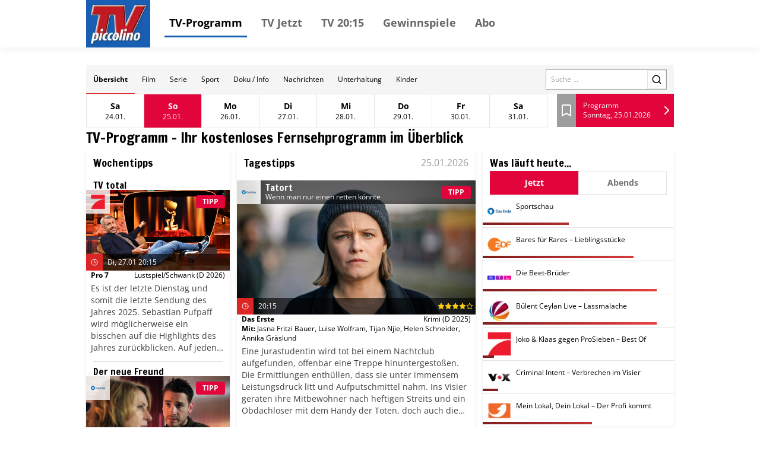

--- FILE ---
content_type: text/css
request_url: https://cdn.klambt.services/kpz/tvpiccolino/styles.css
body_size: 1014
content:
/* open-sans-regular - latin */
@font-face {
  font-family: "Open Sans";
  font-style: normal;
  font-weight: 400;
  src: local(""), url("https://cdn.klambt.services/fonts/open-sans/open-sans-v27-latin-regular.woff2") format("woff2"), url("https://cdn.klambt.services/fonts/open-sans/open-sans-v27-latin-regular.woff") format("woff");
  font-display: swap;
}
/* open-sans-700 - latin */
@font-face {
  font-family: "Open Sans";
  font-style: normal;
  font-weight: 700;
  src: local(""), url("https://cdn.klambt.services/fonts/open-sans/open-sans-v27-latin-700.woff2") format("woff2"), url("https://cdn.klambt.services/fonts/open-sans/open-sans-v27-latin-700.woff") format("woff");
  font-display: swap;
}
* {
  box-sizing: border-box;
}

*:before,
*:after {
  box-sizing: border-box;
}

body {
  margin: 0;
  font-family: "Open Sans", sans-serif;
  font-weight: 400;
  font-size: 1rem;
  line-height: 1.5;
  color: #000000;
}

img,
picture {
  max-width: 100%;
  height: auto;
  vertical-align: top;
}

ul {
  padding: 0;
}

a,
a:hover,
a:visited {
  color: #000000;
}

.container {
  width: 100%;
  max-width: 1054px;
  margin: 0 auto;
  padding: 0 30px;
}

.sidebar--open .site-overlay {
  display: block;
  position: fixed;
  top: 0;
  right: 0;
  bottom: 0;
  left: 0;
  background-color: rgba(0, 0, 0, 0.5);
  backdrop-filter: blur(10px);
  animation: klambt-fade 0.5s;
  z-index: 9;
}

@-webkit-keyframes klambt-fade {
  0% {
    opacity: 0;
  }
  100% {
    opacity: 1;
  }
}
@keyframes klambt-fade {
  0% {
    opacity: 0;
  }
  100% {
    opacity: 1;
  }
}
.header {
  position: fixed;
  top: 0;
  width: 100%;
  background-color: white;
  box-shadow: rgba(0, 0, 0, 0.05) 0px 4px 12px 0px;
}
.header__container {
  display: flex;
  justify-content: space-between;
  align-items: center;
}
.header a {
  display: block;
}
.header__logo {
  padding: 0;
  margin-right: 1rem;
}
.header__navigation {
  flex-grow: 1;
}
@media screen and (max-width: 829px) {
  .header__navigation {
    display: none;
  }
}
.header__navigation .navigation__list {
  display: flex;
  position: relative;
  margin: 0;
  align-items: center;
}
.header__navigation .navigation__list li {
  margin: 0 0.5rem;
}
.header__buttons {
  display: flex;
  flex-shrink: 1;
  align-items: center;
}
.header__social {
  width: 25px;
  height: 25px;
}
.header .menu__button {
  display: none;
}
@media screen and (max-width: 829px) {
  .header .menu__button {
    display: block;
    margin-left: 20px;
  }
}

.navigation__list li {
  list-style: none;
}
.navigation__list li a {
  display: block;
  text-decoration: none;
  padding: 0.5rem;
  font-size: 1.125rem;
  border-bottom: 3px solid transparent;
  font-weight: 700;
  color: #666666;
}
.navigation__list li a:hover, .navigation__list li a:focus, .navigation__list li a.active {
  color: #000000;
}

.sidebar {
  position: fixed;
  height: 100%;
  width: 280px;
  right: -280px;
  top: 0;
  background: #ffffff;
  overflow: auto;
  transition: right 300ms ease;
  z-index: 99;
}
.sidebar .menu__button {
  position: absolute;
  top: 1rem;
  right: 1rem;
}
.sidebar .navigation__list {
  margin: 3rem 2rem;
}
.sidebar .navigation__list li {
  margin: 0.5rem 0;
}

.sidebar--open .sidebar {
  right: 0;
}

.sidebar {
  position: fixed;
  height: 100%;
  width: 280px;
  right: -280px;
  top: 0;
  background: #ffffff;
  overflow: auto;
  transition: right 300ms ease;
  z-index: 99;
}
.sidebar .menu__button {
  position: absolute;
  top: 1rem;
  right: 1rem;
}
.sidebar .navigation__list {
  margin: 3rem 2rem;
}

.sidebar--open .sidebar {
  right: 0;
}

.menu__button {
  display: block;
  cursor: pointer;
}
.menu__button .bar {
  display: block;
  width: 34px;
  height: 3px;
  background-color: #000000;
  margin: 5px 0;
  transition: all 0.3s ease-in-out;
}
.menu--toggle.is-active .bar:nth-child(2) {
  opacity: 0;
}
.menu--toggle.is-active .bar:nth-child(1) {
  transform: translateY(8px) rotate(45deg);
}
.menu--toggle.is-active .bar:nth-child(3) {
  transform: translateY(-8px) rotate(-45deg);
}

.header__container {
  padding: 0 30px;
}
.header__logo {
  padding: 4px;
  width: 108px;
  height: 80px;
  background-color: #185eb3;
}

.navigation__list li a:hover, .navigation__list li a:focus, .navigation__list li a.active {
  border-bottom: 3px solid #185eb3;
}

.main {
  margin-top: 80px;
}

.footer {
  padding: 1rem 0;
  font-size: 0.875rem;
  background-color: #fafafa;
  border-top: 1px solid #cccccc;
}
.footer__row, .footer__headline, .footer__navigation {
  text-align: center;
}
.footer__headline {
  font-weight: bold;
  margin-bottom: 1.5rem;
}
.footer__navigation__list {
  margin: 0 0 1.5rem 0;
}
.footer__navigation__list li {
  display: inline-block;
  margin: 0 1rem;
}
.footer__navigation__list li a {
  text-decoration: none;
}
.footer__navigation__list li a:hover {
  text-decoration: underline;
}

/*# sourceMappingURL=styles.css.map */


--- FILE ---
content_type: text/x-component
request_url: https://tv.tvpiccolino.de/schedule/2026-01-25?_rsc=14qt4
body_size: -172
content:
0:["oxHQgVBLPl8GZX7ldGtoE",[["children","(core)","children","schedule",["schedule",{"children":[["date","2026-01-25","d"],{"children":["__PAGE__",{}]}]}],null,null]]]


--- FILE ---
content_type: text/x-component
request_url: https://tv.tvpiccolino.de/form/doku-info?_rsc=14qt4
body_size: -164
content:
0:["oxHQgVBLPl8GZX7ldGtoE",[["children","(core)","navbar","children",["children",{"children":["form",{"children":[["form","doku-info","d"],{"children":["__PAGE__",{}]}]}]}],null,null],["children","(core)","children","form",["form",{"children":[["form","doku-info","d"],{"children":["__PAGE__",{}]}]}],null,null]]]


--- FILE ---
content_type: text/x-component
request_url: https://tv.tvpiccolino.de/event/1825265?_rsc=14qt4
body_size: -154
content:
0:["oxHQgVBLPl8GZX7ldGtoE",[["children","(core)","modal","children",["children",{"children":["(...)event",{"children":[["id","1825265","d"],{"children":["__PAGE__",{}]}]}]},"$undefined","$undefined",true],null,null]]]


--- FILE ---
content_type: text/x-component
request_url: https://tv.tvpiccolino.de/event/1825349?_rsc=14qt4
body_size: -154
content:
0:["oxHQgVBLPl8GZX7ldGtoE",[["children","(core)","modal","children",["children",{"children":["(...)event",{"children":[["id","1825349","d"],{"children":["__PAGE__",{}]}]}]},"$undefined","$undefined",true],null,null]]]


--- FILE ---
content_type: text/x-component
request_url: https://tv.tvpiccolino.de/event/1825626?_rsc=14qt4
body_size: -154
content:
0:["oxHQgVBLPl8GZX7ldGtoE",[["children","(core)","modal","children",["children",{"children":["(...)event",{"children":[["id","1825626","d"],{"children":["__PAGE__",{}]}]}]},"$undefined","$undefined",true],null,null]]]


--- FILE ---
content_type: text/x-component
request_url: https://tv.tvpiccolino.de/event/1825363?_rsc=14qt4
body_size: -154
content:
0:["oxHQgVBLPl8GZX7ldGtoE",[["children","(core)","modal","children",["children",{"children":["(...)event",{"children":[["id","1825363","d"],{"children":["__PAGE__",{}]}]}]},"$undefined","$undefined",true],null,null]]]


--- FILE ---
content_type: text/x-component
request_url: https://tv.tvpiccolino.de/event/1824633?_rsc=14qt4
body_size: -154
content:
0:["oxHQgVBLPl8GZX7ldGtoE",[["children","(core)","modal","children",["children",{"children":["(...)event",{"children":[["id","1824633","d"],{"children":["__PAGE__",{}]}]}]},"$undefined","$undefined",true],null,null]]]


--- FILE ---
content_type: text/x-component
request_url: https://tv.tvpiccolino.de/event/1823860?_rsc=14qt4
body_size: -154
content:
0:["oxHQgVBLPl8GZX7ldGtoE",[["children","(core)","modal","children",["children",{"children":["(...)event",{"children":[["id","1823860","d"],{"children":["__PAGE__",{}]}]}]},"$undefined","$undefined",true],null,null]]]


--- FILE ---
content_type: text/x-component
request_url: https://tv.tvpiccolino.de/event/1830186?_rsc=14qt4
body_size: -154
content:
0:["oxHQgVBLPl8GZX7ldGtoE",[["children","(core)","modal","children",["children",{"children":["(...)event",{"children":[["id","1830186","d"],{"children":["__PAGE__",{}]}]}]},"$undefined","$undefined",true],null,null]]]


--- FILE ---
content_type: text/x-component
request_url: https://tv.tvpiccolino.de/schedule/2026-01-25?time=nachmittag&_rsc=14qt4
body_size: -26
content:
0:["oxHQgVBLPl8GZX7ldGtoE",[["children","(core)","children","schedule",["schedule",{"children":[["date","2026-01-25","d"],{"children":["__PAGE__?{\"time\":\"nachmittag\"}",{}]}]}],null,null]]]


--- FILE ---
content_type: text/x-component
request_url: https://tv.tvpiccolino.de/event/1824359?_rsc=14qt4
body_size: -154
content:
0:["oxHQgVBLPl8GZX7ldGtoE",[["children","(core)","modal","children",["children",{"children":["(...)event",{"children":[["id","1824359","d"],{"children":["__PAGE__",{}]}]}]},"$undefined","$undefined",true],null,null]]]


--- FILE ---
content_type: text/x-component
request_url: https://tv.tvpiccolino.de/event/1845070?_rsc=14qt4
body_size: -154
content:
0:["oxHQgVBLPl8GZX7ldGtoE",[["children","(core)","modal","children",["children",{"children":["(...)event",{"children":[["id","1845070","d"],{"children":["__PAGE__",{}]}]}]},"$undefined","$undefined",true],null,null]]]


--- FILE ---
content_type: text/x-component
request_url: https://tv.tvpiccolino.de/event/1824660?_rsc=14qt4
body_size: -154
content:
0:["oxHQgVBLPl8GZX7ldGtoE",[["children","(core)","modal","children",["children",{"children":["(...)event",{"children":[["id","1824660","d"],{"children":["__PAGE__",{}]}]}]},"$undefined","$undefined",true],null,null]]]


--- FILE ---
content_type: text/x-component
request_url: https://tv.tvpiccolino.de/2026-01-24?_rsc=14qt4
body_size: -160
content:
0:["oxHQgVBLPl8GZX7ldGtoE",[["children","(core)","navbar","children",["children",{"children":[["date","2026-01-24","d"],{"children":["__PAGE__",{}]}]}],null,null],["children","(core)","children",["date","2026-01-24","d"],[["date","2026-01-24","d"],{"children":["__PAGE__",{}]}],null,null]]]


--- FILE ---
content_type: text/x-component
request_url: https://tv.tvpiccolino.de/schedule/2026-01-25?time=abend&_rsc=14qt4
body_size: -154
content:
0:["oxHQgVBLPl8GZX7ldGtoE",[["children","(core)","children","schedule",["schedule",{"children":[["date","2026-01-25","d"],{"children":["__PAGE__?{\"time\":\"abend\"}",{}]}]}],null,null]]]


--- FILE ---
content_type: text/x-component
request_url: https://tv.tvpiccolino.de/bookmarks?_rsc=14qt4
body_size: 12
content:
0:["oxHQgVBLPl8GZX7ldGtoE",[[["",{"children":["(core)",{"children":["bookmarks",{"children":["__PAGE__",{}]}],"navbar":["__DEFAULT__",{}],"modal":["__DEFAULT__",{}]}]},"$undefined","$undefined",true],null,null]]]


--- FILE ---
content_type: text/x-component
request_url: https://tv.tvpiccolino.de/event/1824616?_rsc=14qt4
body_size: -154
content:
0:["oxHQgVBLPl8GZX7ldGtoE",[["children","(core)","modal","children",["children",{"children":["(...)event",{"children":[["id","1824616","d"],{"children":["__PAGE__",{}]}]}]},"$undefined","$undefined",true],null,null]]]


--- FILE ---
content_type: text/x-component
request_url: https://tv.tvpiccolino.de/2026-01-29?_rsc=14qt4
body_size: -164
content:
0:["oxHQgVBLPl8GZX7ldGtoE",[["children","(core)","navbar","children",["children",{"children":[["date","2026-01-29","d"],{"children":["__PAGE__",{}]}]}],null,null],["children","(core)","children",["date","2026-01-29","d"],[["date","2026-01-29","d"],{"children":["__PAGE__",{}]}],null,null]]]


--- FILE ---
content_type: text/x-component
request_url: https://tv.tvpiccolino.de/event/1825067?_rsc=14qt4
body_size: -154
content:
0:["oxHQgVBLPl8GZX7ldGtoE",[["children","(core)","modal","children",["children",{"children":["(...)event",{"children":[["id","1825067","d"],{"children":["__PAGE__",{}]}]}]},"$undefined","$undefined",true],null,null]]]


--- FILE ---
content_type: text/x-component
request_url: https://tv.tvpiccolino.de/event/1825385?_rsc=14qt4
body_size: -154
content:
0:["oxHQgVBLPl8GZX7ldGtoE",[["children","(core)","modal","children",["children",{"children":["(...)event",{"children":[["id","1825385","d"],{"children":["__PAGE__",{}]}]}]},"$undefined","$undefined",true],null,null]]]
